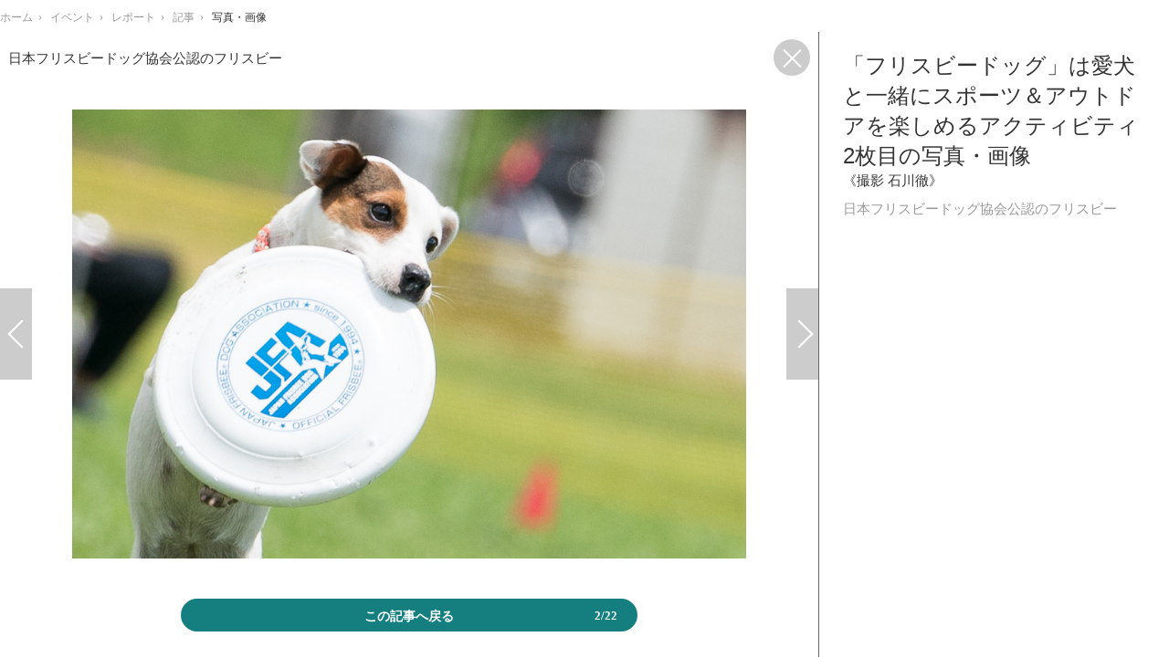

--- FILE ---
content_type: text/html; charset=utf-8
request_url: https://reanimal.jp/article/img/2020/07/29/645/4627.html
body_size: 7690
content:
<!doctype html>
<html lang="ja" prefix="og: http://ogp.me/ns#">
<head>
<meta charset="UTF-8">
<meta name="viewport" content="target-densitydpi=device-dpi, width=1280, maximum-scale=3.0, user-scalable=yes">
<meta property="fb:app_id" content="">
<link rel="stylesheet" href="/base/css/a.css?__=2024070801">
<script type="text/javascript">
(function(w,k,v,k2,v2) {
  w[k]=v; w[k2]=v2;
  var val={}; val[k]=v; val[k2]=v2;
  (w.dataLayer=w.dataLayer||[]).push(val);
})(window, 'tpl_name', 'pages/image', 'tpl_page', 'fullscreen-image');
</script>
<script src="/base/scripts/jquery-2.1.3.min.js"></script>
<script type="text/javascript" async src="/base/scripts/a.min.js?__=2024070801"></script>

        
            <title>「フリスビードッグ」は愛犬と一緒にスポーツ＆アウトドアを楽しめるアクティビティ 2枚目の写真・画像 | 動物のリアルを伝えるWebメディア「REANIMAL」</title>
    <meta name="keywords" content="「フリスビードッグ」は愛犬と一緒にスポーツ＆アウトドアを楽しめるアクティビティ,画像,写真,ニュース,動物のリアルを伝えるWebメディア「REANIMAL」">
    <meta name="description" content="7月25・26日、栃木県で「フリスビードッグ」の大会が行われた。この競技は、フリスビーがあれば愛犬と楽しめるスポーツとして人気が高まっている。 《撮影 石川徹》 日本フリスビードッグ協会公認のフリスビー 2枚目の写真・画像">
    <meta name="thumbnail" content="https://reanimal.jp/imgs/ogp_f/4627.jpg">

        
              <meta name="twitter:title" content="「フリスビードッグ」は愛犬と一緒にスポーツ＆アウトドアを楽しめるアクティビティ 2枚目の写真・画像 | 動物のリアルを伝えるWebメディア「REANIMAL」">
      <meta name="twitter:card" content="photo">
      <meta name="twitter:site" content="@REANIMALjp">
      <meta name="twitter:url" content="https://reanimal.jp/article/img/2020/07/29/645/4627.html">
      <meta name="twitter:image" content="https://reanimal.jp/imgs/p/IZmI57Jd3Vx2SpHeg6RFh-_YK5bhlZSTkpGQ/4627.jpg">
    
        <meta property="og:title" content="「フリスビードッグ」は愛犬と一緒にスポーツ＆アウトドアを楽しめるアクティビティ 2枚目の写真・画像 | 動物のリアルを伝えるWebメディア「REANIMAL」">
    <meta property="og:description" content="7月25・26日、栃木県で「フリスビードッグ」の大会が行われた。この競技は、フリスビーがあれば愛犬と楽しめるスポーツとして人気が高まっている。 《撮影 石川徹》 日本フリスビードッグ協会公認のフリスビー 2枚目の写真・画像">

    
    <meta property="og:type" content="article">
  <meta property="og:site_name" content="動物のリアルを伝えるWebメディア「REANIMAL」">
  <meta property="og:url" content="https://reanimal.jp/article/img/2020/07/29/645/4627.html">
    <meta property="og:image" content="https://reanimal.jp/imgs/ogp_f/4627.jpg">

<link rel="apple-touch-icon" sizes="76x76" href="/base/images/touch-icon-76.png">
<link rel="apple-touch-icon" sizes="120x120" href="/base/images/touch-icon-120.png">
<link rel="apple-touch-icon" sizes="152x152" href="/base/images/touch-icon-152.png">
<link rel="apple-touch-icon" sizes="180x180" href="/base/images/touch-icon-180.png">

<meta name='robots' content='max-image-preview:large' /><meta name="cXenseParse:iid-articleid" content="645">
<meta name="cXenseParse:iid-article-title" content="「フリスビードッグ」は愛犬と一緒にスポーツ＆アウトドアを楽しめるアクティビティ">
<meta name="cXenseParse:iid-page-type" content="画像ページ">
<meta name="cXenseParse:iid-page-name" content="fullscreen-image">
<meta name="cXenseParse:iid-category" content="イベント">
<meta name="cXenseParse:iid-subcategory" content="レポート">
<meta name="cXenseParse:iid-hidden-adsense" content="false">
<meta name="cXenseParse:iid-hidden-other-ad" content="false">
<meta name="cXenseParse:iid-giga-name" content="犬">
<meta name="cXenseParse:iid-giga-name" content="イベント">
<meta name="cXenseParse:iid-giga-name" content="ドッグスポーツ">
<meta name="cXenseParse:iid-giga-name" content="しつけ（犬）">
<meta name="cXenseParse:iid-giga-name" content="トピックス">
<meta name="cXenseParse:iid-article-type" content="通常記事">
<meta name="cXenseParse:iid-provider-name" content="動物のリアルを伝えるWebメディア「REANIMAL」">
<meta name="cXenseParse:author" content="石川徹">
<meta name="cXenseParse:recs:publishtime" content="2020-07-29T18:00:02+0900">
<meta name="cxenseparse:iid-publish-yyyy" content="2020">
<meta name="cxenseparse:iid-publish-yyyymm" content="202007">
<meta name="cxenseparse:iid-publish-yyyymmdddd" content="20200729">
<script async src="https://cdn.cxense.com/track_banners_init.js"></script>
<link rel="preload" as="font" href="/base/fonts/pc.woff?-duc9x3" type="font/woff2" crossorigin><link rel="preload" as="font" href="/base/fonts/rafale-bg-webfont.woff" type="font/woff2" crossorigin><script>var dataLayer = dataLayer || [];dataLayer.push({'customCategory': 'event','customSubCategory': 'report','customProvider': 'REANIMAL','customAuthorId': '2','customAuthorName': '石川徹','customPrimaryGigaId': '2','customPrimaryGigaName': '犬','customGigaIdList': ':2:14:32:12:1:'});</script><script async src="https://pagead2.googlesyndication.com/pagead/js/adsbygoogle.js?client=ca-pub-6205980071848979" crossorigin="anonymous"></script>
<script async src="https://securepubads.g.doubleclick.net/tag/js/gpt.js"></script>
<script>
  window.googletag = window.googletag || {cmd: []};
  var adslotHeader, adslotLeft1, adslotLeft2, adslotRight1, adslotRight2;
  var cX = cX || {}; cX.callQueue = cX.callQueue || [];
  cX.callQueue.push(['invoke', function() {
    googletag.cmd.push(function() {
      var ref = document.referrer;
      ref = ref !== '' ? encodeURI(ref.split('/')[2]) : 'null';
      googletag.pubads().setTargeting('referrer', ref);
      googletag.pubads().setTargeting('CxSegments', cX.getUserSegmentIds({persistedQueryId:'103c35db41bdb997c80835fa7c8343832c9821e5'}));
      googletag.pubads().disableInitialLoad();
      googletag.enableServices();
    });
  }]);
</script>
<link rel="canonical" href="https://reanimal.jp/article/2020/07/29/645.html">
<link rel="alternate" type="application/rss+xml" title="RSS" href="https://reanimal.jp/rss/index.rdf">
</head>

<body class="thm-page-arti-image thm-tpl-page-fullscreen-image page-cate--event page-cate--event-report page-subcate--report" data-nav="event">
<!-- Google Tag Manager -->
<noscript><iframe src="//www.googletagmanager.com/ns.html?id=GTM-5NFW4PL"
height="0" width="0" style="display:none;visibility:hidden"></iframe></noscript>
<script>(function(w,d,s,l,i){w[l]=w[l]||[];w[l].push({'gtm.start':
new Date().getTime(),event:'gtm.js'});var f=d.getElementsByTagName(s)[0],
j=d.createElement(s),dl=l!='dataLayer'?'&l='+l:'';j.async=true;j.src=
'//www.googletagmanager.com/gtm.js?id='+i+dl;f.parentNode.insertBefore(j,f);
})(window,document,'script','dataLayer','GTM-5NFW4PL');</script>
<!-- End Google Tag Manager -->

<div class="breadcrumb">
    <span id="breadcrumbTop"><a class="link" href="https://reanimal.jp/"><span class="item icon icon-bc--home">ホーム</span></a></span>
<i class="separator icon icon-bc--arrow"> › </i>
          <span id="BreadcrumbSecond">
  <a class="link" href="/category/event/">
    <span class="item icon icon-bc--event">イベント</span>
  </a>
</span>
<i class="separator icon icon-bc--arrow"> › </i>
        <span id="BreadcrumbThird">
  <a class="link" href="/category/event/report/latest/">
    <span class="item icon icon-bc--report">レポート</span>
  </a>
</span>
<i class="separator icon icon-bc--arrow"> › </i>
  
  <span id="breadcrumbLast"><a class="link" href="/article/2020/07/29/645.html"><span class="item icon icon-bc--article">記事</span></a></span>
  <i class="separator icon icon-bc--arrow"> › </i>

  <span class="item">写真・画像</span>
</div>

<header class="thm-header">
  <div class="header-wrapper cf">
<div class="header-logo">
  <a class="link" href="https://reanimal.jp/" data-sub-title=""><img class="logo" src="/base/images/header-logo.2024070801.png" alt="動物のリアルを伝えるWebメディア「REANIMAL」"></a>
</div>
  </div>
<!-- global_nav -->
</header>

<div class="thm-body cf">
  <main class="thm-main">
<header class="image-caption">
    日本フリスビードッグ協会公認のフリスビー
  <a class="fullimage-close-icon" href="/article/2020/07/29/645.html"><span class="fullimage-close-icon"></span></a>
</header><div class="arti-content arti-content--image">
    <div class="figure-area">
                      <figure class="figure" style="display:none;">
                  <a class="link" href="#">
                        
            <img
              data-src="/imgs/p/oocMtwaWAQuOP2NcWsxOJ-_aNJUqlZSTkpGQ/4617.jpg"
              alt="ジャンプでキャッチすると高得点"
              width="940"
              height="700">
          </a>
      </figure>
                                    <figure class="figure active" >
                                                                    <a class="link pjax-next" href="/article/img/2020/07/29/645/4616.html">
                      
            <img
              src="/imgs/p/oocMtwaWAQuOP2NcWsxOJ-_aNJUqlZSTkpGQ/4627.jpg"
              alt="日本フリスビードッグ協会公認のフリスビー"
              width="940"
              height="700">
          </a>
      </figure>
                      <figure class="figure" style="display:none;">
                  <a class="link" href="#">
                        
            <img
              data-src="/imgs/p/oocMtwaWAQuOP2NcWsxOJ-_aNJUqlZSTkpGQ/4616.jpg"
              alt="フリスビードッグ競技でのエリアごとの得点"
              width="940"
              height="700">
          </a>
      </figure>
                      <figure class="figure" style="display:none;">
                  <a class="link" href="#">
                        
            <img
              data-src="/imgs/p/oocMtwaWAQuOP2NcWsxOJ-_aNJUqlZSTkpGQ/4618.jpg"
              alt="フリスビーを加えて疾走"
              width="940"
              height="700">
          </a>
      </figure>
                      <figure class="figure" style="display:none;">
                  <a class="link" href="#">
                        
            <img
              data-src="/imgs/p/oocMtwaWAQuOP2NcWsxOJ-_aNJUqlZSTkpGQ/4623.jpg"
              alt="凛々しい表情"
              width="940"
              height="700">
          </a>
      </figure>
                      <figure class="figure" style="display:none;">
                  <a class="link" href="#">
                        
            <img
              data-src="/imgs/p/oocMtwaWAQuOP2NcWsxOJ-_aNJUqlZSTkpGQ/4619.jpg"
              alt="頭上のディスクを見ながらキャッチに備える"
              width="940"
              height="700">
          </a>
      </figure>
                      <figure class="figure" style="display:none;">
                  <a class="link" href="#">
                        
            <img
              data-src="/imgs/p/oocMtwaWAQuOP2NcWsxOJ-_aNJUqlZSTkpGQ/4621.jpg"
              alt="ディスクをキャッチしたらすぐに飼い主さんのもとへ"
              width="940"
              height="700">
          </a>
      </figure>
                      <figure class="figure" style="display:none;">
                  <a class="link" href="#">
                        
            <img
              data-src="/imgs/p/oocMtwaWAQuOP2NcWsxOJ-_aNJUqlZSTkpGQ/4622.jpg"
              alt="視線は空中のディスクにロックオン"
              width="940"
              height="700">
          </a>
      </figure>
                      <figure class="figure" style="display:none;">
                  <a class="link" href="#">
                        
            <img
              data-src="/imgs/p/oocMtwaWAQuOP2NcWsxOJ-_aNJUqlZSTkpGQ/4624.jpg"
              alt="視線の先はゴールライン"
              width="940"
              height="700">
          </a>
      </figure>
                      <figure class="figure" style="display:none;">
                  <a class="link" href="#">
                        
            <img
              data-src="/imgs/p/oocMtwaWAQuOP2NcWsxOJ-_aNJUqlZSTkpGQ/4629.jpg"
              alt="アクロバティックなキャッチが見事"
              width="940"
              height="700">
          </a>
      </figure>
                      <figure class="figure" style="display:none;">
                  <a class="link" href="#">
                        
            <img
              data-src="/imgs/p/oocMtwaWAQuOP2NcWsxOJ-_aNJUqlZSTkpGQ/4626.jpg"
              alt="ジャックラッセルの跳躍力！"
              width="940"
              height="700">
          </a>
      </figure>
                      <figure class="figure" style="display:none;">
                  <a class="link" href="#">
                        
            <img
              data-src="/imgs/p/oocMtwaWAQuOP2NcWsxOJ-_aNJUqlZSTkpGQ/4628.jpg"
              alt="綺麗なジャンピングキャッチ"
              width="940"
              height="700">
          </a>
      </figure>
                      <figure class="figure" style="display:none;">
                  <a class="link" href="#">
                        
            <img
              data-src="/imgs/p/oocMtwaWAQuOP2NcWsxOJ-_aNJUqlZSTkpGQ/4625.jpg"
              alt="真剣な眼差し"
              width="940"
              height="700">
          </a>
      </figure>
                      <figure class="figure" style="display:none;">
                  <a class="link" href="#">
                        
            <img
              data-src="/imgs/p/oocMtwaWAQuOP2NcWsxOJ-_aNJUqlZSTkpGQ/4620.jpg"
              alt="躍動感あふれる走り"
              width="940"
              height="700">
          </a>
      </figure>
                      <figure class="figure" style="display:none;">
                  <a class="link" href="#">
                        
            <img
              data-src="/imgs/p/oocMtwaWAQuOP2NcWsxOJ-_aNJUqlZSTkpGQ/4630.jpg"
              alt="この先の「スローイングエリア」からスタート"
              width="940"
              height="700">
          </a>
      </figure>
                      <figure class="figure" style="display:none;">
                  <a class="link" href="#">
                        
            <img
              data-src="/imgs/p/oocMtwaWAQuOP2NcWsxOJ-_aNJUqlZSTkpGQ/4709.jpg"
              alt="フリスビードッグ 殿堂犬フェスタ IN 栃木宇都宮"
              width="940"
              height="700">
          </a>
      </figure>
                      <figure class="figure" style="display:none;">
                  <a class="link" href="#">
                        
            <img
              data-src="/imgs/p/oocMtwaWAQuOP2NcWsxOJ-_aNJUqlZSTkpGQ/4708.jpg"
              alt="フリスビードッグ 殿堂犬フェスタ IN 栃木宇都宮"
              width="940"
              height="700">
          </a>
      </figure>
                      <figure class="figure" style="display:none;">
                  <a class="link" href="#">
                        
            <img
              data-src="/imgs/p/oocMtwaWAQuOP2NcWsxOJ-_aNJUqlZSTkpGQ/4710.jpg"
              alt="フリスビードッグ 殿堂犬フェスタ IN 栃木宇都宮"
              width="940"
              height="700">
          </a>
      </figure>
                      <figure class="figure" style="display:none;">
                  <a class="link" href="#">
                        
            <img
              data-src="/imgs/p/oocMtwaWAQuOP2NcWsxOJ-_aNJUqlZSTkpGQ/4705.jpg"
              alt="フリスビードッグ 殿堂犬フェスタ IN 栃木宇都宮"
              width="940"
              height="700">
          </a>
      </figure>
                      <figure class="figure" style="display:none;">
                  <a class="link" href="#">
                        
            <img
              data-src="/imgs/p/oocMtwaWAQuOP2NcWsxOJ-_aNJUqlZSTkpGQ/4707.jpg"
              alt="フリスビードッグ 殿堂犬フェスタ IN 栃木宇都宮"
              width="940"
              height="700">
          </a>
      </figure>
                      <figure class="figure" style="display:none;">
                  <a class="link" href="#">
                        
            <img
              data-src="/imgs/p/oocMtwaWAQuOP2NcWsxOJ-_aNJUqlZSTkpGQ/4706.jpg"
              alt="フリスビードッグ 殿堂犬フェスタ IN 栃木宇都宮"
              width="940"
              height="700">
          </a>
      </figure>
                      <figure class="figure" style="display:none;">
                  <a class="link" href="#">
                        
            <img
              data-src="/imgs/p/oocMtwaWAQuOP2NcWsxOJ-_aNJUqlZSTkpGQ/4631.jpg"
              alt="JFAはJAPAN FRISBEE DOG ASSOCIATIONの略"
              width="940"
              height="700">
          </a>
      </figure>
      </div>
    <div class="figure-pagination">
    <ul class="paging-list paging-full">
            
                                              <li class="item paging-prev">
        <a class="link icon icon--paging-prev pjax-prev"
           href="/article/img/2020/07/29/645/4617.html">前の画像</a>
      </li>
                                                    <li class="item paging-next">
        <a class="link icon icon--paging-next pjax-next"
           href="/article/img/2020/07/29/645/4616.html">次の画像</a>
      </li>
      <li class="item paging-back">
        <a class="link icon icon--paging-back" href="/article/2020/07/29/645.html">この記事へ戻る
          <span class="count">2/22</span>
        </a>
      </li>
    </ul>
  </div>
      
            
                    
  <section id="section-relation-article" class="figure-area main-feature">
    <ul class="image image-full">
            
                          
        
                <li class="item">
          <a href="/article/2020/08/02/664.html">
            <img src="/imgs/p/SHmJGU-SG9zfdFygR-lOR5uZUJfrlZSTkpGQ/4750.jpg" alt="フリスビードッグの魅力は「愛犬からの学び」…日本チャンピオンの福本選手 画像">
            <span>フリスビードッグの魅力は「愛犬からの学び」…日本チャンピオンの福本選手</span>
          </a>
        </li>
      
                          
        
                <li class="item">
          <a href="/article/2020/07/25/624.html">
            <img src="/imgs/p/SHmJGU-SG9zfdFygR-lOR5uZUJfrlZSTkpGQ/4560.jpg" alt="“ペットとの共生”がテーマのラジオ番組「花村学園へようこそ！」、日本犬研究家の吉田悦花氏が出演 画像">
            <span>“ペットとの共生”がテーマのラジオ番組「花村学園へようこそ！」、日本犬研究家の吉田悦花氏が出演</span>
          </a>
        </li>
      
                          
        
                <li class="item">
          <a href="/article/2020/07/27/636.html">
            <img src="/imgs/p/SHmJGU-SG9zfdFygR-lOR5uZUJfrlZSTkpGQ/4316.jpg" alt="メルセデス・ベンツ EQC は乗れば乗るほど気持ちが豊かになっていくEV…愛犬も安心できる快適性 画像">
            <span>メルセデス・ベンツ EQC は乗れば乗るほど気持ちが豊かになっていくEV…愛犬も安心できる快適性</span>
          </a>
        </li>
          </ul>
  </section>
  <section id="section-relation-article-pagination" class="figure-pagination">
    <ul class="paging-list paging-full paging-first">
      <li class="item paging-prev">
        <a class="link icon icon--paging-prev" href="/article/img/2020/08/02/664/4826.html">関連記事</a>
      </li>
      <li class="item paging-next">
        <a class="link icon icon--paging-next rl-close" href="#">戻る</a>
      </li>
      <li class="item paging-back">
        <a class="link icon icon--paging-back" href="/article/2020/07/29/645.html">この記事へ戻る
          <span class="count">1/22</span>
        </a>
      </li>
    </ul>
    <ul class="paging-list paging-full paging-last">
      <li class="item paging-prev">
        <a class="link icon icon--paging-prev rl-close" href="#">戻る</a>
      </li>
      <li class="item paging-next">
        <a class="link icon icon--paging-next" href="/article/img/2020/08/02/664/4750.html">関連記事</a>
      </li>
      <li class="item paging-back">
        <a class="link icon icon--paging-back" href="/article/2020/07/29/645.html">この記事へ戻る
          <span class="count">22/22</span>
        </a>
      </li>
    </ul>
  </section>
</div>
<div class="main-ad" style="margin-bottom:12px;">

<div id='div-gpt-ad-header1' style="min-width:970px;min-height:250px;display:flex;justify-content:center;align-items:center;">
<script>
  cX.callQueue.push(['invoke', function() {
    googletag.cmd.push(function() {
      adslotHeader = googletag.defineSlot('/2261101/129010001', [[728, 90], [970, 90], [970, 250]], 'div-gpt-ad-header1').addService(googletag.pubads());
      googletag.pubads().refresh([adslotHeader]);
      googletag.display('div-gpt-ad-header1');
    });
  }]);
</script>
</div>

</div><ul class="thumb-list cf">

  <li class="item">
    <a class="link" href="/article/img/2020/07/29/645/4617.html">
      <img class="image" src="/imgs/thumb_l/4617.jpg" alt="ジャンプでキャッチすると高得点" width="100" height="100">
    </a>
  </li>

  <li class="item">
    <a class="link" href="/article/img/2020/07/29/645/4627.html">
      <img class="image" src="/imgs/thumb_l/4627.jpg" alt="日本フリスビードッグ協会公認のフリスビー" width="100" height="100">
    </a>
  </li>

  <li class="item">
    <a class="link" href="/article/img/2020/07/29/645/4616.html">
      <img class="image" src="/imgs/thumb_l/4616.jpg" alt="フリスビードッグ競技でのエリアごとの得点" width="100" height="100">
    </a>
  </li>

  <li class="item">
    <a class="link" href="/article/img/2020/07/29/645/4618.html">
      <img class="image" src="/imgs/thumb_l/4618.jpg" alt="フリスビーを加えて疾走" width="100" height="100">
    </a>
  </li>

  <li class="item">
    <a class="link" href="/article/img/2020/07/29/645/4623.html">
      <img class="image" src="/imgs/thumb_l/4623.jpg" alt="凛々しい表情" width="100" height="100">
    </a>
  </li>

  <li class="item">
    <a class="link" href="/article/img/2020/07/29/645/4619.html">
      <img class="image" src="/imgs/thumb_l/4619.jpg" alt="頭上のディスクを見ながらキャッチに備える" width="100" height="100">
    </a>
  </li>

  <li class="item">
    <a class="link" href="/article/img/2020/07/29/645/4621.html">
      <img class="image" src="/imgs/thumb_l/4621.jpg" alt="ディスクをキャッチしたらすぐに飼い主さんのもとへ" width="100" height="100">
    </a>
  </li>

  <li class="item">
    <a class="link" href="/article/img/2020/07/29/645/4622.html">
      <img class="image" src="/imgs/thumb_l/4622.jpg" alt="視線は空中のディスクにロックオン" width="100" height="100">
    </a>
  </li>

  <li class="item">
    <a class="link" href="/article/img/2020/07/29/645/4624.html">
      <img class="image" src="/imgs/thumb_l/4624.jpg" alt="視線の先はゴールライン" width="100" height="100">
    </a>
  </li>

  <li class="item">
    <a class="link" href="/article/img/2020/07/29/645/4629.html">
      <img class="image" src="/imgs/thumb_l/4629.jpg" alt="アクロバティックなキャッチが見事" width="100" height="100">
    </a>
  </li>

  <li class="item">
    <a class="link" href="/article/img/2020/07/29/645/4626.html">
      <img class="image" src="/imgs/thumb_l/4626.jpg" alt="ジャックラッセルの跳躍力！" width="100" height="100">
    </a>
  </li>

  <li class="item">
    <a class="link" href="/article/img/2020/07/29/645/4628.html">
      <img class="image" src="/imgs/thumb_l/4628.jpg" alt="綺麗なジャンピングキャッチ" width="100" height="100">
    </a>
  </li>

  <li class="item">
    <a class="link" href="/article/img/2020/07/29/645/4625.html">
      <img class="image" src="/imgs/thumb_l/4625.jpg" alt="真剣な眼差し" width="100" height="100">
    </a>
  </li>

  <li class="item">
    <a class="link" href="/article/img/2020/07/29/645/4620.html">
      <img class="image" src="/imgs/thumb_l/4620.jpg" alt="躍動感あふれる走り" width="100" height="100">
    </a>
  </li>

  <li class="item">
    <a class="link" href="/article/img/2020/07/29/645/4630.html">
      <img class="image" src="/imgs/thumb_l/4630.jpg" alt="この先の「スローイングエリア」からスタート" width="100" height="100">
    </a>
  </li>

  <li class="item">
    <a class="link" href="/article/img/2020/07/29/645/4709.html">
      <img class="image" src="/imgs/thumb_l/4709.jpg" alt="フリスビードッグ 殿堂犬フェスタ IN 栃木宇都宮" width="100" height="100">
    </a>
  </li>

  <li class="item">
    <a class="link" href="/article/img/2020/07/29/645/4708.html">
      <img class="image" src="/imgs/thumb_l/4708.jpg" alt="フリスビードッグ 殿堂犬フェスタ IN 栃木宇都宮" width="100" height="100">
    </a>
  </li>

  <li class="item">
    <a class="link" href="/article/img/2020/07/29/645/4710.html">
      <img class="image" src="/imgs/thumb_l/4710.jpg" alt="フリスビードッグ 殿堂犬フェスタ IN 栃木宇都宮" width="100" height="100">
    </a>
  </li>

  <li class="item">
    <a class="link" href="/article/img/2020/07/29/645/4705.html">
      <img class="image" src="/imgs/thumb_l/4705.jpg" alt="フリスビードッグ 殿堂犬フェスタ IN 栃木宇都宮" width="100" height="100">
    </a>
  </li>

  <li class="item">
    <a class="link" href="/article/img/2020/07/29/645/4707.html">
      <img class="image" src="/imgs/thumb_l/4707.jpg" alt="フリスビードッグ 殿堂犬フェスタ IN 栃木宇都宮" width="100" height="100">
    </a>
  </li>

  <li class="item">
    <a class="link" href="/article/img/2020/07/29/645/4706.html">
      <img class="image" src="/imgs/thumb_l/4706.jpg" alt="フリスビードッグ 殿堂犬フェスタ IN 栃木宇都宮" width="100" height="100">
    </a>
  </li>

  <li class="item">
    <a class="link" href="/article/img/2020/07/29/645/4631.html">
      <img class="image" src="/imgs/thumb_l/4631.jpg" alt="JFAはJAPAN FRISBEE DOG ASSOCIATIONの略" width="100" height="100">
    </a>
  </li>
</ul>

<section class="main-pickup">
  <h2 class="caption">関連ニュース</h2>
  <ul class="pickup-list cf">


    <li class="item item--box item--cate-event item--cate-event-report item--subcate-report"><a class="link" href="/article/2020/08/02/664.html?pickup_list_click1=true">
      <article class="pickup-content">
        <img class="figure" src="/imgs/p/k8ezmATslL7LznBKjov1IZuYtJdelZSTkpGQ/4750.jpg" alt="フリスビードッグの魅力は「愛犬からの学び」…日本チャンピオンの福本選手 画像" width="300" height="200">
        <span class="figcaption">フリスビードッグの魅力は「愛犬からの学び」…日本チャンピオンの福本選手<time class="date" datetime="2020-08-02T18:11:55+09:00">2020.8.2 Sun 18:11</time></span>
      </article>
    </a></li>

    <li class="item item--box item--cate-entertainment_culture item--cate-entertainment_culture-culture item--subcate-culture"><a class="link" href="/article/2020/07/25/624.html?pickup_list_click2=true">
      <article class="pickup-content">
        <img class="figure" src="/imgs/p/k8ezmATslL7LznBKjov1IZuYtJdelZSTkpGQ/4560.jpg" alt="“ペットとの共生”がテーマのラジオ番組「花村学園へようこそ！」、日本犬研究家の吉田悦花氏が出演 画像" width="300" height="200">
        <span class="figcaption">“ペットとの共生”がテーマのラジオ番組「花村学園へようこそ！」、日本犬研究家の吉田悦花氏が出演<time class="date" datetime="2020-07-25T14:30:03+09:00">2020.7.25 Sat 14:30</time></span>
      </article>
    </a></li>

    <li class="item item--box item--cate-goout item--cate-goout-car item--subcate-car"><a class="link" href="/article/2020/07/27/636.html?pickup_list_click3=true">
      <article class="pickup-content">
        <img class="figure" src="/imgs/p/k8ezmATslL7LznBKjov1IZuYtJdelZSTkpGQ/4316.jpg" alt="メルセデス・ベンツ EQC は乗れば乗るほど気持ちが豊かになっていくEV…愛犬も安心できる快適性 画像" width="300" height="200">
        <span class="figcaption">メルセデス・ベンツ EQC は乗れば乗るほど気持ちが豊かになっていくEV…愛犬も安心できる快適性<time class="date" datetime="2020-07-27T19:00:02+09:00">2020.7.27 Mon 19:00</time></span>
      </article>
    </a></li>

    <li class="item item--box item--cate-dog item--cate-dog-health-medical item--subcate-health-medical"><a class="link" href="/article/2020/07/15/578.html?pickup_list_click4=true">
      <article class="pickup-content">
        <img class="figure" src="/imgs/p/k8ezmATslL7LznBKjov1IZuYtJdelZSTkpGQ/4140.jpg" alt="お散歩好きな愛犬のために！ 雨の日のお散歩はここに気を付けよう 画像" width="300" height="200">
        <span class="figcaption">お散歩好きな愛犬のために！ 雨の日のお散歩はここに気を付けよう<time class="date" datetime="2020-07-15T20:45:01+09:00">2020.7.15 Wed 20:45</time></span>
      </article>
    </a></li>

    <li class="item item--box item--cate-event item--cate-event-report item--subcate-report"><a class="link" href="/article/2020/05/24/319.html?pickup_list_click5=true">
      <article class="pickup-content">
        <img class="figure" src="/imgs/p/k8ezmATslL7LznBKjov1IZuYtJdelZSTkpGQ/2599.jpg" alt="【介助犬フェスタ2020】初のオンライン開催、生活動作の補助だけでなく心のケアも行う介助犬 画像" width="300" height="200">
        <span class="figcaption">【介助犬フェスタ2020】初のオンライン開催、生活動作の補助だけでなく心のケアも行う介助犬<time class="date" datetime="2020-05-24T18:00:02+09:00">2020.5.24 Sun 18:00</time></span>
      </article>
    </a></li>
  </ul>
</section>


  </main>
  <aside class="thm-aside">
<header class="image-header">
  <h1>「フリスビードッグ」は愛犬と一緒にスポーツ＆アウトドアを楽しめるアクティビティ 2枚目の写真・画像</h1>
        <span class="copyright">《撮影 石川徹》</span>
    <span class="caption">日本フリスビードッグ協会公認のフリスビー</span>
</header><div class="sidebox sidebox-ad">

<div id='div-gpt-ad-right1' style="width:100%;min-height:600px;display:flex;justify-content:center;align-items:center;">
<script>
  cX.callQueue.push(['invoke', function() {
    googletag.cmd.push(function() {
      adslotRight1 = googletag.defineSlot('/2261101/129010002', [[300, 250], [300, 600]], 'div-gpt-ad-right1').addService(googletag.pubads()).setCollapseEmptyDiv(true);
      googletag.pubads().refresh([adslotRight1]);
      googletag.display('div-gpt-ad-right1');
    });
  }]);
</script>
</div>

</div>
  </aside>
</div>
<div class="thm-footer">
<script>
  
  (function () {
    // pjax js読込
    var jsElem = document.createElement('script');
    jsElem.src = '/base/scripts/jquery.pjax.modified.min.2018100101.js';
    document.getElementsByTagName('head')[0].appendChild(jsElem);

    // 多重実行回避のためのフラグ
    var _pjaxInProgress = false;

    // 画像切替回数（一定数を超えたら画面遷移する）
    var _loadFrequency = 0;

    // 広告の更新設定,PJAX二回に一回更新
    var _isAdUpdated = false;

    // PJAX実行関数
    var _pjax = function ($activeImg, $nextImg, _direction, _url) {
      if (_pjaxInProgress || _loadFrequency > 10) {
        // PJAX実行中なら次画像へ遷移
        location.href = _url;
      }

      // 処理開始
      _pjaxInProgress = true;
      _loadFrequency++;

      // クラスを先に付け替え
      // アニメーションとPJAXの処理順が保証できないため
      $nextImg.addClass('active');
      $activeImg.removeClass('active');

      // 画像スライド
      $activeImg
        .css('position', 'relative')
        .animate({'left': _direction}, {'duration': 200})//, 'queue':false})
        .fadeOut('fast', function () {
          $nextImg.removeAttr('style');
          $activeImg.css('left', '');
        });

      // PJAX実行
      $.pjax({
        url: _url,
        timeout: 3000,
        container: 'header.image-header',
        fragment: 'header.image-header',
        scrollTo: false
      });
    };

    // 前後の画像を読込
    var _loadPrevAndNextImages = function () {
      var $activeImg = $('figure.figure.active');
      var $img = $activeImg.next().find('img');
      var _src = $img.attr('data-src');
      if (_src) {
        $img.attr('src', _src).removeAttr('data-src');
      }
      $img = $activeImg.prev().find('img');
      $img.attr('src', $img.attr('data-src')).removeAttr('data-src');
      _src = $img.attr('data-src');
      if (_src) {
        $img.attr('src', _src).removeAttr('data-src');
      }
    };

    $(document).on('click', 'a.pjax-prev,a.pjax-next', function (e) {
      e.preventDefault();

      // 表示中画像
      var $activeImg = $('figure.figure.active');

      // 次の画像
      var $nextImg = $activeImg.next();
      var _direction = '-=800px';

      if ($(this).hasClass('pjax-prev')) {
        // 前の画像
        $nextImg = $activeImg.prev();
        _direction = '+=800px';
      }

      // PJAX実行
      _pjax($activeImg, $nextImg, _direction, $(this).attr('href'));
    });

    // PJAX 成功
    $(document).on('pjax:success', function (data, status) {
      var $status = $(status);
      if (_isAdUpdated && (typeof(googletag) !== "undefined")) {
        // 広告更新
        googletag.cmd.push(function () {
          googletag.pubads().refresh();
        });
      }

      // ページネーション更新
      var $original = $('div.figure-pagination');
      var $new = $status.find('div.figure-pagination');
      $original.find('li.paging-prev').replaceWith($new.find('li.paging-prev'));
      $original.find('li.paging-next').replaceWith($new.find('li.paging-next'));
      $original.find('span.count').replaceWith($new.find('span.count'));

      // 画像更新
      $('figure.figure.active > a.link').replaceWith($status.find('figure.figure.active > a.link'));

      // 画面トップの画像キャプション更新
      $('header.image-caption').html($status.find('header.image-caption').html());
    });

    // PJAX 完了
    $(document).on('pjax:complete', function () {
      // 広告更新フラグ更新
      _isAdUpdated = !_isAdUpdated;

      // PJAX実行中フラグ更新
      _pjaxInProgress = false;

      // 前後の画像読込
      _loadPrevAndNextImages();
    });

    // 関連記事枠表示
    $(document).on('click', 'a.rl-next,a.rl-prev', function (e) {
      e.preventDefault();

      // 画像枠非表示
      $('div.arti-content').find('div.figure-area, div.figure-pagination').hide();

      // 関連記事枠表示
      $('#section-relation-article').show();

      // 関連記事枠の左右矢印表示
      var $sectionRelationArticlePagination = $('#section-relation-article-pagination');
      $sectionRelationArticlePagination.show().find('ul.paging-first, ul.paging-last').hide();

      var _target = $(this).hasClass('rl-prev') ? 'ul.paging-first' : 'ul.paging-last';
      $sectionRelationArticlePagination.find(_target).show();
    });

    // 関連記事枠非表示
    $(document).on('click', 'a.rl-close', function (e) {
      e.preventDefault();

      // 画像枠表示
      $('div.arti-content').find('div.figure-area, div.figure-pagination').show();

      // 関連記事枠非表示
      $('#section-relation-article,#section-relation-article-pagination').hide();
    });

    _loadPrevAndNextImages();

    var from = '';
    if (location.search.indexOf('from=tpimg') != -1 || location.search.indexOf('from=tpthm') != -1) from = '?from=tpthm';
    if (location.search.indexOf('from=btimg') != -1 || location.search.indexOf('from=btthm') != -1) from = '?from=btthm';
    $('.thm-main > ul.thumb-list a.link').each(function (e) {
      $(this).attr('href', $(this).attr('href') + from);
    });

  })();
  
</script>
</div>

<script src="https://cdn.rocket-push.com/main.js" charset="utf-8" data-pushman-token="dcea26571634c903f065420df452abdfd93c2c3a0d4d03fb20981454a03fd02e"></script>
<script src="https://cdn.rocket-push.com/sitepush.js" charset="utf-8" data-pushman-token="dcea26571634c903f065420df452abdfd93c2c3a0d4d03fb20981454a03fd02e"></script>
<script type="application/ld+json">
{
  "@context": "http://schema.org",
  "@type": "BreadcrumbList",
  "itemListElement": [
    {
      "@type": "ListItem",
      "position": 1,
      "item": {
        "@id": "/",
        "name": "TOP"
      }
    }

    ,{
      "@type": "ListItem",
      "position": 2,
      "item": {
        "@id": "https://reanimal.jp/category/event/",
        "name": "イベント"
      }
    },
    {
      "@type": "ListItem",
      "position": 3,
      "item": {
        "@id": "https://reanimal.jp/category/event/report/latest/",
        "name": "レポート"
      }
    },
    {
      "@type": "ListItem",
      "position": 4,
      "item": {
        "@id": "https://reanimal.jp/article/2020/07/29/645.html",
        "name": "記事"
      }
    },
    {
      "@type": "ListItem",
      "position": 5,
      "item": {
        "@id": "https://reanimal.jp/article/img/2020/07/29/645/4627.html",
        "name": "写真・画像"
      }
    }

  ]
}
</script><script defer src="https://static.cloudflareinsights.com/beacon.min.js/vcd15cbe7772f49c399c6a5babf22c1241717689176015" integrity="sha512-ZpsOmlRQV6y907TI0dKBHq9Md29nnaEIPlkf84rnaERnq6zvWvPUqr2ft8M1aS28oN72PdrCzSjY4U6VaAw1EQ==" data-cf-beacon='{"version":"2024.11.0","token":"0e6d594d68db49d3b09c3fd725fc50ee","r":1,"server_timing":{"name":{"cfCacheStatus":true,"cfEdge":true,"cfExtPri":true,"cfL4":true,"cfOrigin":true,"cfSpeedBrain":true},"location_startswith":null}}' crossorigin="anonymous"></script>
</body></html>

--- FILE ---
content_type: text/html; charset=utf-8
request_url: https://www.google.com/recaptcha/api2/aframe
body_size: 116
content:
<!DOCTYPE HTML><html><head><meta http-equiv="content-type" content="text/html; charset=UTF-8"></head><body><script nonce="2Y6he7z-jgX7UC18EBpAGw">/** Anti-fraud and anti-abuse applications only. See google.com/recaptcha */ try{var clients={'sodar':'https://pagead2.googlesyndication.com/pagead/sodar?'};window.addEventListener("message",function(a){try{if(a.source===window.parent){var b=JSON.parse(a.data);var c=clients[b['id']];if(c){var d=document.createElement('img');d.src=c+b['params']+'&rc='+(localStorage.getItem("rc::a")?sessionStorage.getItem("rc::b"):"");window.document.body.appendChild(d);sessionStorage.setItem("rc::e",parseInt(sessionStorage.getItem("rc::e")||0)+1);localStorage.setItem("rc::h",'1768893634457');}}}catch(b){}});window.parent.postMessage("_grecaptcha_ready", "*");}catch(b){}</script></body></html>

--- FILE ---
content_type: text/javascript;charset=utf-8
request_url: https://p1cluster.cxense.com/p1.js
body_size: 101
content:
cX.library.onP1('3heyqkzj2tm0o24l8q74yk81dh');


--- FILE ---
content_type: text/javascript;charset=utf-8
request_url: https://id.cxense.com/public/user/id?json=%7B%22identities%22%3A%5B%7B%22type%22%3A%22ckp%22%2C%22id%22%3A%22mkm9lih2lvj4kr8x%22%7D%2C%7B%22type%22%3A%22lst%22%2C%22id%22%3A%223heyqkzj2tm0o24l8q74yk81dh%22%7D%2C%7B%22type%22%3A%22cst%22%2C%22id%22%3A%223heyqkzj2tm0o24l8q74yk81dh%22%7D%5D%7D&callback=cXJsonpCB2
body_size: 208
content:
/**/
cXJsonpCB2({"httpStatus":200,"response":{"userId":"cx:38w8vse2j44ua3jw4v3w6rxbem:2622zvomk9juc","newUser":false}})